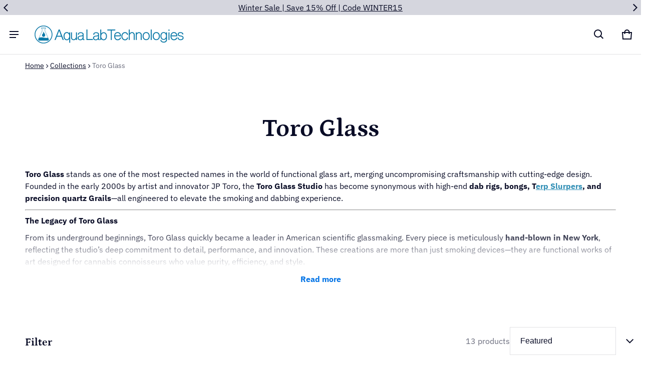

--- FILE ---
content_type: text/plain; charset=utf-8
request_url: https://d-ipv6.mmapiws.com/ant_squire
body_size: 157
content:
aqualabtechnologies.com;019bca3d-b405-765f-a1cc-02c0347b8525:34de12c094a4344b925ede8de643e352d40447a9